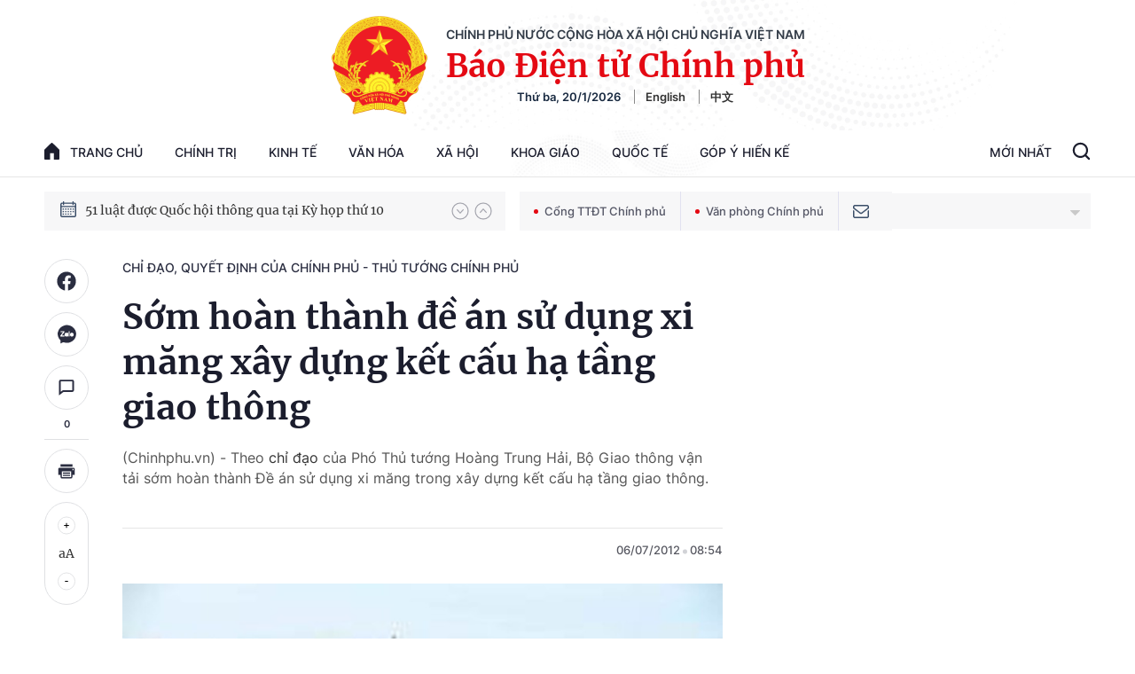

--- FILE ---
content_type: text/html; charset=utf-8
request_url: https://baochinhphu.vn/ajax/detail-bottom-box-1023.htm
body_size: 2321
content:

<div class="boxsamecate">
    
    <div class="detail__category">
        <div class="layout__title-page-bor">
            <span class="title-link">Bài viết cùng chuyên mục</span>
        </div>
        <div class="detail__category-content">
            <div class="box-stream" data-layout="1" data-key="keycd">
                    <div class="box-stream-item" data-id="102260120230610357">
                        <a class="box-stream-link-with-avatar" href="/khan-truong-ra-soat-nang-cap-cac-tuyen-duong-bo-cao-toc-da-dau-tu-theo-quy-mo-phan-ky-102260120230610357.htm" title="Kh&#x1EA9;n tr&#x1B0;&#x1A1;ng r&#xE0; so&#xE1;t, n&#xE2;ng c&#x1EA5;p c&#xE1;c tuy&#x1EBF;n &#x111;&#x1B0;&#x1EDD;ng b&#x1ED9; cao t&#x1ED1;c &#x111;&#xE3; &#x111;&#x1EA7;u t&#x1B0; theo quy m&#xF4; ph&#xE2;n k&#x1EF3;" data-id="102260120230610357">
                            <img data-type="avatar" src="https://bcp.cdnchinhphu.vn/zoom/299_156/334894974524682240/2026/1/20/anh-1-1533376007-17046213357981850313968-17689248216451098876696-0-0-500-800-crop-17689249088361840440376.jpg" alt="Kh&#x1EA9;n tr&#x1B0;&#x1A1;ng r&#xE0; so&#xE1;t, n&#xE2;ng c&#x1EA5;p c&#xE1;c tuy&#x1EBF;n &#x111;&#x1B0;&#x1EDD;ng b&#x1ED9; cao t&#x1ED1;c &#x111;&#xE3; &#x111;&#x1EA7;u t&#x1B0; theo quy m&#xF4; ph&#xE2;n k&#x1EF3;" width="260" height="156" data-width="260" data-height="156" class="box-stream-avatar">
                        </a>
                        <div class="box-stream-content">
                            <div>
                                <a data-type="title" data-linktype="newsdetail" data-id="102260120230610357" class="box-stream-link-title" data-newstype="0" href="/khan-truong-ra-soat-nang-cap-cac-tuyen-duong-bo-cao-toc-da-dau-tu-theo-quy-mo-phan-ky-102260120230610357.htm" title="Kh&#x1EA9;n tr&#x1B0;&#x1A1;ng r&#xE0; so&#xE1;t, n&#xE2;ng c&#x1EA5;p c&#xE1;c tuy&#x1EBF;n &#x111;&#x1B0;&#x1EDD;ng b&#x1ED9; cao t&#x1ED1;c &#x111;&#xE3; &#x111;&#x1EA7;u t&#x1B0; theo quy m&#xF4; ph&#xE2;n k&#x1EF3;">Kh&#x1EA9;n tr&#x1B0;&#x1A1;ng r&#xE0; so&#xE1;t, n&#xE2;ng c&#x1EA5;p c&#xE1;c tuy&#x1EBF;n &#x111;&#x1B0;&#x1EDD;ng b&#x1ED9; cao t&#x1ED1;c &#x111;&#xE3; &#x111;&#x1EA7;u t&#x1B0; theo quy m&#xF4; ph&#xE2;n k&#x1EF3;</a>
                            </div>
                        </div>
                    </div>
                    <div class="box-stream-item" data-id="102260120191309839">
                        <a class="box-stream-link-with-avatar" href="/nghi-quyet-01-nq-cp-ve-nhiem-vu-giai-phap-chu-yeu-thuc-hien-ke-hoach-phat-trien-kinh-te-xa-hoi-va-du-toan-ngan-sach-nha-nuoc-nam-2026-102260120191309839.htm" title="Ngh&#x1ECB; quy&#x1EBF;t 01/NQ-CP v&#x1EC1; nhi&#x1EC7;m v&#x1EE5;, gi&#x1EA3;i ph&#xE1;p ch&#x1EE7; y&#x1EBF;u th&#x1EF1;c hi&#x1EC7;n K&#x1EBF; ho&#x1EA1;ch ph&#xE1;t tri&#x1EC3;n kinh t&#x1EBF; - x&#xE3; h&#x1ED9;i v&#xE0; d&#x1EF1; to&#xE1;n ng&#xE2;n s&#xE1;ch nh&#xE0; n&#x1B0;&#x1EDB;c n&#x103;m 2026" data-id="102260120191309839">
                            <img data-type="avatar" src="https://bcp.cdnchinhphu.vn/zoom/299_156/334894974524682240/2026/1/20/tang-truong-gdp-39118306078482086281724-17689109827011381480914-0-17-437-716-crop-17689110261282017979815.jpg" alt="Ngh&#x1ECB; quy&#x1EBF;t 01/NQ-CP v&#x1EC1; nhi&#x1EC7;m v&#x1EE5;, gi&#x1EA3;i ph&#xE1;p ch&#x1EE7; y&#x1EBF;u th&#x1EF1;c hi&#x1EC7;n K&#x1EBF; ho&#x1EA1;ch ph&#xE1;t tri&#x1EC3;n kinh t&#x1EBF; - x&#xE3; h&#x1ED9;i v&#xE0; d&#x1EF1; to&#xE1;n ng&#xE2;n s&#xE1;ch nh&#xE0; n&#x1B0;&#x1EDB;c n&#x103;m 2026" width="260" height="156" data-width="260" data-height="156" class="box-stream-avatar">
                        </a>
                        <div class="box-stream-content">
                            <div>
                                <a data-type="title" data-linktype="newsdetail" data-id="102260120191309839" class="box-stream-link-title" data-newstype="0" href="/nghi-quyet-01-nq-cp-ve-nhiem-vu-giai-phap-chu-yeu-thuc-hien-ke-hoach-phat-trien-kinh-te-xa-hoi-va-du-toan-ngan-sach-nha-nuoc-nam-2026-102260120191309839.htm" title="Ngh&#x1ECB; quy&#x1EBF;t 01/NQ-CP v&#x1EC1; nhi&#x1EC7;m v&#x1EE5;, gi&#x1EA3;i ph&#xE1;p ch&#x1EE7; y&#x1EBF;u th&#x1EF1;c hi&#x1EC7;n K&#x1EBF; ho&#x1EA1;ch ph&#xE1;t tri&#x1EC3;n kinh t&#x1EBF; - x&#xE3; h&#x1ED9;i v&#xE0; d&#x1EF1; to&#xE1;n ng&#xE2;n s&#xE1;ch nh&#xE0; n&#x1B0;&#x1EDB;c n&#x103;m 2026">Ngh&#x1ECB; quy&#x1EBF;t 01/NQ-CP v&#x1EC1; nhi&#x1EC7;m v&#x1EE5;, gi&#x1EA3;i ph&#xE1;p ch&#x1EE7; y&#x1EBF;u th&#x1EF1;c hi&#x1EC7;n K&#x1EBF; ho&#x1EA1;ch ph&#xE1;t tri&#x1EC3;n kinh t&#x1EBF; - x&#xE3; h&#x1ED9;i v&#xE0; d&#x1EF1; to&#xE1;n ng&#xE2;n s&#xE1;ch nh&#xE0; n&#x1B0;&#x1EDB;c n&#x103;m 2026</a>
                            </div>
                        </div>
                    </div>
                    <div class="box-stream-item" data-id="102260120181416354">
                        <a class="box-stream-link-with-avatar" href="/nang-cao-nang-luc-hieu-qua-he-thong-giam-dinh-phap-y-va-chua-benh-tam-than-102260120181416354.htm" title="N&#xE2;ng cao n&#x103;ng l&#x1EF1;c, hi&#x1EC7;u qu&#x1EA3; h&#x1EC7; th&#x1ED1;ng gi&#xE1;m &#x111;&#x1ECB;nh ph&#xE1;p y v&#xE0; ch&#x1EEF;a b&#x1EC7;nh t&#xE2;m th&#x1EA7;n" data-id="102260120181416354">
                            <img data-type="avatar" src="https://bcp.cdnchinhphu.vn/zoom/299_156/334894974524682240/2026/1/20/1-1733368113102289584524-1768907506848585771172-0-0-894-1431-crop-17689075494211303562921.jpg" alt="N&#xE2;ng cao n&#x103;ng l&#x1EF1;c, hi&#x1EC7;u qu&#x1EA3; h&#x1EC7; th&#x1ED1;ng gi&#xE1;m &#x111;&#x1ECB;nh ph&#xE1;p y v&#xE0; ch&#x1EEF;a b&#x1EC7;nh t&#xE2;m th&#x1EA7;n" width="260" height="156" data-width="260" data-height="156" class="box-stream-avatar">
                        </a>
                        <div class="box-stream-content">
                            <div>
                                <a data-type="title" data-linktype="newsdetail" data-id="102260120181416354" class="box-stream-link-title" data-newstype="0" href="/nang-cao-nang-luc-hieu-qua-he-thong-giam-dinh-phap-y-va-chua-benh-tam-than-102260120181416354.htm" title="N&#xE2;ng cao n&#x103;ng l&#x1EF1;c, hi&#x1EC7;u qu&#x1EA3; h&#x1EC7; th&#x1ED1;ng gi&#xE1;m &#x111;&#x1ECB;nh ph&#xE1;p y v&#xE0; ch&#x1EEF;a b&#x1EC7;nh t&#xE2;m th&#x1EA7;n">N&#xE2;ng cao n&#x103;ng l&#x1EF1;c, hi&#x1EC7;u qu&#x1EA3; h&#x1EC7; th&#x1ED1;ng gi&#xE1;m &#x111;&#x1ECB;nh ph&#xE1;p y v&#xE0; ch&#x1EEF;a b&#x1EC7;nh t&#xE2;m th&#x1EA7;n</a>
                            </div>
                        </div>
                    </div>
                    <div class="box-stream-item" data-id="102260120171953544">
                        <a class="box-stream-link-with-avatar" href="/chinh-phu-ban-hanh-4-danh-muc-chat-ma-tuy-va-tien-chat-102260120171953544.htm" title="Ch&#xED;nh ph&#x1EE7; ban h&#xE0;nh 4 danh m&#x1EE5;c ch&#x1EA5;t ma t&#xFA;y v&#xE0; ti&#x1EC1;n ch&#x1EA5;t" data-id="102260120171953544">
                            <img data-type="avatar" src="https://bcp.cdnchinhphu.vn/zoom/299_156/334894974524682240/2026/1/20/danh-muc-cac-chat-ma-tuy-va-tien-chat-17689040834351550227574-0-0-500-800-crop-17689041588891210958048.jpg" alt="Ch&#xED;nh ph&#x1EE7; ban h&#xE0;nh 4 danh m&#x1EE5;c ch&#x1EA5;t ma t&#xFA;y v&#xE0; ti&#x1EC1;n ch&#x1EA5;t" width="260" height="156" data-width="260" data-height="156" class="box-stream-avatar">
                        </a>
                        <div class="box-stream-content">
                            <div>
                                <a data-type="title" data-linktype="newsdetail" data-id="102260120171953544" class="box-stream-link-title" data-newstype="0" href="/chinh-phu-ban-hanh-4-danh-muc-chat-ma-tuy-va-tien-chat-102260120171953544.htm" title="Ch&#xED;nh ph&#x1EE7; ban h&#xE0;nh 4 danh m&#x1EE5;c ch&#x1EA5;t ma t&#xFA;y v&#xE0; ti&#x1EC1;n ch&#x1EA5;t">Ch&#xED;nh ph&#x1EE7; ban h&#xE0;nh 4 danh m&#x1EE5;c ch&#x1EA5;t ma t&#xFA;y v&#xE0; ti&#x1EC1;n ch&#x1EA5;t</a>
                            </div>
                        </div>
                    </div>
                    <div class="box-stream-item" data-id="102260120164148986">
                        <a class="box-stream-link-with-avatar" href="/quy-che-hoat-dong-cua-ban-chi-dao-thuc-hien-thi-diem-mot-so-co-che-chinh-sach-dac-thu-phat-trien-tphcm-102260120164148986.htm" title="Quy ch&#x1EBF; ho&#x1EA1;t &#x111;&#x1ED9;ng c&#x1EE7;a Ban Ch&#x1EC9; &#x111;&#x1EA1;o th&#x1EF1;c hi&#x1EC7;n th&#xED; &#x111;i&#x1EC3;m m&#x1ED9;t s&#x1ED1; c&#x1A1; ch&#x1EBF;, ch&#xED;nh s&#xE1;ch &#x111;&#x1EB7;c th&#xF9; ph&#xE1;t tri&#x1EC3;n TPHCM" data-id="102260120164148986">
                            <img data-type="avatar" src="https://bcp.cdnchinhphu.vn/zoom/299_156/334894974524682240/2026/1/20/tpchm-1768901902375319914562-0-62-669-1132-crop-1768902011259738322869.jpg" alt="Quy ch&#x1EBF; ho&#x1EA1;t &#x111;&#x1ED9;ng c&#x1EE7;a Ban Ch&#x1EC9; &#x111;&#x1EA1;o th&#x1EF1;c hi&#x1EC7;n th&#xED; &#x111;i&#x1EC3;m m&#x1ED9;t s&#x1ED1; c&#x1A1; ch&#x1EBF;, ch&#xED;nh s&#xE1;ch &#x111;&#x1EB7;c th&#xF9; ph&#xE1;t tri&#x1EC3;n TPHCM" width="260" height="156" data-width="260" data-height="156" class="box-stream-avatar">
                        </a>
                        <div class="box-stream-content">
                            <div>
                                <a data-type="title" data-linktype="newsdetail" data-id="102260120164148986" class="box-stream-link-title" data-newstype="0" href="/quy-che-hoat-dong-cua-ban-chi-dao-thuc-hien-thi-diem-mot-so-co-che-chinh-sach-dac-thu-phat-trien-tphcm-102260120164148986.htm" title="Quy ch&#x1EBF; ho&#x1EA1;t &#x111;&#x1ED9;ng c&#x1EE7;a Ban Ch&#x1EC9; &#x111;&#x1EA1;o th&#x1EF1;c hi&#x1EC7;n th&#xED; &#x111;i&#x1EC3;m m&#x1ED9;t s&#x1ED1; c&#x1A1; ch&#x1EBF;, ch&#xED;nh s&#xE1;ch &#x111;&#x1EB7;c th&#xF9; ph&#xE1;t tri&#x1EC3;n TPHCM">Quy ch&#x1EBF; ho&#x1EA1;t &#x111;&#x1ED9;ng c&#x1EE7;a Ban Ch&#x1EC9; &#x111;&#x1EA1;o th&#x1EF1;c hi&#x1EC7;n th&#xED; &#x111;i&#x1EC3;m m&#x1ED9;t s&#x1ED1; c&#x1A1; ch&#x1EBF;, ch&#xED;nh s&#xE1;ch &#x111;&#x1EB7;c th&#xF9; ph&#xE1;t tri&#x1EC3;n TPHCM</a>
                            </div>
                        </div>
                    </div>
                    <div class="box-stream-item" data-id="102260120162508783">
                        <a class="box-stream-link-with-avatar" href="/trien-khai-thi-hanh-luat-phong-chong-ma-tuy-102260120162508783.htm" title="Tri&#x1EC3;n khai thi h&#xE0;nh Lu&#x1EAD;t Ph&#xF2;ng, ch&#x1ED1;ng ma tu&#xFD;" data-id="102260120162508783">
                            <img data-type="avatar" src="https://bcp.cdnchinhphu.vn/zoom/299_156/334894974524682240/2026/1/20/11-13-1768900988890544874633-19-0-413-630-crop-17689009947611003754578.jpg" alt="Tri&#x1EC3;n khai thi h&#xE0;nh Lu&#x1EAD;t Ph&#xF2;ng, ch&#x1ED1;ng ma tu&#xFD;" width="260" height="156" data-width="260" data-height="156" class="box-stream-avatar">
                        </a>
                        <div class="box-stream-content">
                            <div>
                                <a data-type="title" data-linktype="newsdetail" data-id="102260120162508783" class="box-stream-link-title" data-newstype="0" href="/trien-khai-thi-hanh-luat-phong-chong-ma-tuy-102260120162508783.htm" title="Tri&#x1EC3;n khai thi h&#xE0;nh Lu&#x1EAD;t Ph&#xF2;ng, ch&#x1ED1;ng ma tu&#xFD;">Tri&#x1EC3;n khai thi h&#xE0;nh Lu&#x1EAD;t Ph&#xF2;ng, ch&#x1ED1;ng ma tu&#xFD;</a>
                            </div>
                        </div>
                    </div>
            </div>
        </div>
    </div>

</div>
<div class="detail__category">
    <div class="layout__title-page-bor">
        <span class="title-link">Đọc thêm</span>
    </div>
    <div class="detail__category-content">
        <div class="box-stream timeline" data-layout="2" data-key="keycd">
            <div class="box-stream-middle timeline_list" id="append">
            </div>
            <div class="layout__loading_item">
                <div class="box-stream-link-with-avatar news-image-load loading__animation ">
                </div>
                <div class="box-stream-content">
                    <p class="box-stream-link-title news-title-load loading__animation"></p>
                    <p class="box-stream-sapo news-sapo-load loading__animation"></p>
                </div>
            </div>
            <div class="loadmore list__viewmore">
                <a href="javascript:;" title="Xem thêm" class="btn">
                    HIỂN THỊ THÊM BÀI
                </a>
            </div>
            <input type="hidden" name="case" id="case" value="list" />
        </div>
    </div>
</div>
<script nonce="sclotusinnline" type="text/javascript">
    (runinit = window.runinit || []).push(function () {
        $(document).ready(function () {
            var excluId = [];
            if ($('.boxsamecate .box-stream[data-layout="1"] .box-stream-item').length > 0) {
                $('.boxsamecate .box-stream[data-layout="1"] .box-stream-item').each(function () {
                    excluId.push($(this).attr('data-id'));
                });
            }
            timeline.pageIndex = 1;
            timeline.handleIds = excluId;
            timeline.zId = parseInt($('#hdZoneId').val());
            timeline.url = '/timelinelist/{0}/{1}.htm?pagedetail=1'
            timeline.init();
        });
    });
</script><!--u: 1/21/2026 5:49:10 AM-->